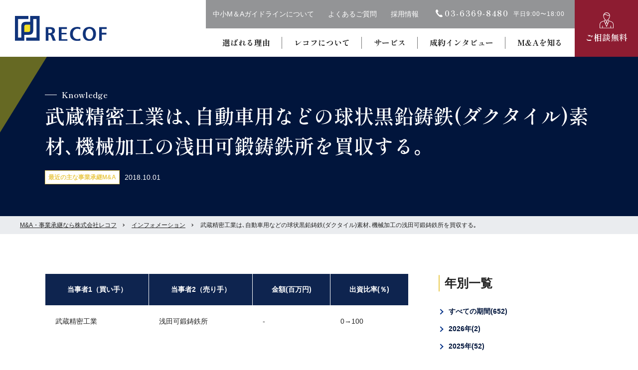

--- FILE ---
content_type: text/html; charset=UTF-8
request_url: https://www.recof.co.jp/information/detail/246.html
body_size: 8267
content:
<!DOCTYPE html>
<html lang="ja">
<head>
  <meta charset="UTF-8">
  <title>武蔵精密工業は､自動車用などの球状黒鉛鋳鉄(ダクタイル)素材､機械加工の浅田可鍛鋳鉄所を買収する｡｜M&A・事業承継なら株式会社レコフ</title>
  <meta name="description" content="株式会社レコフのインフォメーションや月刊事業承継M&Aレポート・最近の主な事業承継M&Aを掲載しています。">
  <meta name="viewport" content="width=device-width, initial-scale=1.0">
  <meta name="SKYPE_TOOLBAR" content="SKYPE_TOOLBAR_PARSER_COMPATIBLE">
  <meta http-equiv="X-UA-Compatible" content="IE=edge">
  <meta name="format-detection" content="telephone=no">
  <link rel="shortcut icon" type="image/x-icon" href="../../assets/img/ico/favicon.svg">
  <link rel="apple-touch-icon" href="../../assets/img/ico/apple-touch-icon.svg">
  <!-- css  -->
    <link rel="stylesheet" href="../../assets/vendor/slick/slick.css">
    <link rel="stylesheet" href="../../assets/css/style.css">
    <!-- fonts -->
    
<!-- Google Tag Manager -->
<script>(function(w,d,s,l,i){w[l]=w[l]||[];w[l].push({'gtm.start':
new Date().getTime(),event:'gtm.js'});var f=d.getElementsByTagName(s)[0],
j=d.createElement(s),dl=l!='dataLayer'?'&l='+l:'';j.async=true;j.src=
'https://www.googletagmanager.com/gtm.js?id='+i+dl;f.parentNode.insertBefore(j,f);
})(window,document,'script','dataLayer','GTM-53RM22B');</script>
<!-- End Google Tag Manager -->
  
  
  <link rel="preconnect" href="https://fonts.googleapis.com">
  <link rel="preconnect" href="https://fonts.gstatic.com" crossorigin>
  <link href="https://fonts.googleapis.com/css2?family=Noto+Sans+JP&family=Shippori+Mincho:wght@600;700&display=swap" rel="stylesheet" media="print" onload="this.media='all'">
  
  <link rel="canonical" href="https://www.recof.co.jp/information/detail/246.html">
  
  <meta property="og:locale" content="ja_JP">
  <meta property="og:type" content="website">
  <meta property="og:title" content="株式会社レコフ" />
  <meta property="og:description" content="戦略的なM&A提案から案件の完了まで、きめ細やかなサービスを提供します。また、独自ネットワークと情報ストックから、顧客にとって最適なM&A案件を提案・創出しM&A戦略を実現化します。" />
  <meta property="og:image" content="./assets/img/common/ogp.jpg" />
  <meta property="og:url" content="/">
  <meta property="og:site_name" content="株式会社レコフ">
  <meta name="twitter:card" content="summary_large_image" /> 

</head>
<body>
  <div id="p_information" class="l_container">

    <!-- Google Tag Manager (noscript) -->
<noscript><iframe src="https://www.googletagmanager.com/ns.html?id=GTM-53RM22B"
height="0" width="0" style="display:none;visibility:hidden"></iframe></noscript>
<!-- End Google Tag Manager (noscript) -->

<header class="l_header l_header_child">

  <a href="/" class="h_logo_1">
      <img class="img" src="/assets/img/common/logo.svg" alt="M&A・事業承継なら株式会社レコフ">
  </a>
  <a href="/" class="h_logo_2">
      <img class="img" src="/assets/img/common/logo.svg" alt="M&A・事業承継なら株式会社レコフ">
  </a>


  <div class="h_drawer">
    <div class="h_info">
      <ul class="h_info_list">
        <li><a href="/guideline/" class="h_info_txt">中小M＆Aガイドラインについて</a></li>
        <li><a href="/faq/" class="h_info_txt">よくあるご質問</a></li>
        <li><a href="https://www.recof.co.jp/recruit_sp/" class="h_info_txt" target="_blank" rel="noopener">採用情報</a></li>
      </ul>
      <div class="h_tel_num">
        <div class="num">
          <div class="ico"><img class="img" src="/assets/img/common/ico_tel.svg" alt="電話アイコン"></div>
          <a href="tel:0363698480" class="tel_link">03-6369‐8480</a>
        </div>
        <p class="u_txt_4">平日9:00〜18:00</p>
      </div>
    </div><!-- h_info -->

    <div class="h_drawer-wrap">
      <ul class="h_gnav_list">
        <li class="gnav-toggle u_h_change_sp">
          <a href="/" class="h_gnav_list__txt">総合TOP</a>
        </li>
        <li class="gnav-toggle">
          <a href="/reason/" class="h_gnav_list__txt">選ばれる理由</a>
        </li>
        <li class="gnav-toggle gnav-sp">
          <a href="/about/" class="h_gnav_list__txt">レコフについて</a>
          <div class="subMenu">
            <div class="subMenu-inner">
              <ul class="subMenu-list">
                <li class="subMenu-list_item"><a href="/about/" class="c_f_lsit_item_2 size_M">レコフについて</a></li>
                <li class="subMenu-list_item"><a href="/about/company/" class="c_f_lsit_item_2 size_M">企業情報</a></li>
                <li class="subMenu-list_item"><a href="/about/history/" class="c_f_lsit_item_2 size_M">レコフの歴史</a></li>
                <li class="subMenu-list_item"><a href="/about/teams/" class="c_f_lsit_item_2 size_M">チーム・グループ紹介</a></li>
              </ul>
            </div>
          </div>
        </li>
        <li class="gnav-toggle gnav-sp">
          <a href="/service/" class="h_gnav_list__txt">サービス</a>
          <div class="subMenu">
            <div class="subMenu-inner">
              <ul class="subMenu-list">
                <li class="subMenu-list_item"><a href="/service/" class="c_f_lsit_item_2 size_M">サービス</a></li>
                <li class="subMenu-list_item"><a href="/service/succession/" class="c_f_lsit_item_2 size_M">事業承継</a></li>
                <li class="subMenu-list_item"><a href="/service/strategy/" class="c_f_lsit_item_2 size_M">成長戦略</a></li>
                <li class="subMenu-list_item"><a href="/crossborder/jp/" class="c_f_lsit_item_2 size_M">クロスボーダー</a></li>
                <li class="subMenu-list_item"><a href="/service/reorganization/" class="c_f_lsit_item_2 size_M">グループ再編</a></li>
                <li class="subMenu-list_item"><a href="/service/industry_consolidation/" class="c_f_lsit_item_2 size_M">業界再編</a></li>
                <li class="subMenu-list_item"><a href="/flow/" class="c_f_lsit_item_2 size_M">M&Aの流れ</a></li>
              </ul>
            </div>
          </div>
        </li>
        <li class="gnav-toggle"><a href="/case/" class="h_gnav_list__txt">成約インタビュー</a></li>
        <li class="gnav-toggle u_h_change_sp"><a href="/achievement/" class="h_gnav_list__txt">成約実績</a></li>
        


        <li class="gnav-toggle gnav-sp">
          <a href="/column/" class="h_gnav_list__txt bdr_none">M&Aを知る</a>
          <div class="subMenu">
            <div class="subMenu-inner">
              <ul class="subMenu-list">
                <li class="subMenu-list_item"><a href="/column/" class="c_f_lsit_item_2 size_M">M&Aを知る</a></li>
                <li class="subMenu-list_item"><a href="/column/knowledge/" class="c_f_lsit_item_2 size_M">M&Aの基礎知識</a></li>
                <li class="subMenu-list_item"><a href="/column/useful/" class="c_f_lsit_item_2 size_M">お役だちコラム</a></li>
                <li class="subMenu-list_item"><a href="/area/" class="c_f_lsit_item_2 size_M">地域別M&A</a></li>
              </ul>
            </div>
          </div>
        </li>

        <li class="gnav-toggle u_h_change_sp">
          <a href="/information/" class="h_gnav_list__txt">インフォメーション</a>
        </li>
        <li class="gnav-toggle gnav-sp u_h_change_sp">
          <a href="/" class="h_gnav_list__txt">中小M&Aガイドラインへの取り組み</a>
          <div class="subMenu">
            <div class="subMenu-inner">
              <ul class="subMenu-list">
                <li class="subMenu-list_item"><a href="/guideline/" class="c_f_lsit_item_2 size_M">中小M&Aガイドラインへの取り組み</a></li>
                <li class="subMenu-list_item"><a href="/guideline/support/" class="c_f_lsit_item_2 size_M">M&A事業者の行動指針と<br class="u_pc">レコフの取り組み</a></li>
                <li class="subMenu-list_item"><a href="/guideline/service/" class="c_f_lsit_item_2 size_M">M&A仲介契約と<br class="u_pc">FA契約について&A</a></li>
              </ul>
            </div>
          </div>
        </li>
        <li class="gnav-toggle u_h_change_sp"><a href="/seminar/" class="h_gnav_list__txt">セミナー情報</a></li>
        <li class="gnav-toggle u_h_change_sp"><a href="/fee/" class="h_gnav_list__txt">料金体系</a></li>
        <li class="gnav-toggle u_h_change_sp"><a href="/faq/" class="h_gnav_list__txt">よくあるご質問</a></li>
        <li class="gnav-toggle u_h_change_sp"><a href="/recruit_sp/" class="h_gnav_list__txt">採用情報</a></li>


        <li class="gnav-toggle u_h_change_sp">
          <a href="tel:0363698480" class="c_btn_4">
            <div class="c_btn_4_top">
              <div class="ico ico_phon"><img class="img" src="/assets/img/common/ico_tel.svg" alt="電話アイコン"></div>
              <p class="c_btn_4_txt">
                電話をかける
              </p>
            </div><!-- c_btn_4_top -->
            <div class="c_btn_4_bottom">平日9:00〜18:00</div><!-- c_btn_4_bottom -->
          </a>
        </li>
        <li class="gnav-toggle u_h_change_sp">
          <a href="/contact/" class="c_btn_4 color_sub_1">
            <div class="c_btn_4_top">
              <div class="ico icoL"><img class="img" src="/assets/img/common/ico_man.svg" alt="ご相談無料アイコン"></div>
              <span class="c_btn_4_txt">
                ご相談無料
              </span>
            </div><!-- c_btn_4_top -->
          </a>
        </li>
      </ul>
    </div><!-- h_drawer-wrap -->
  </div><!-- h_drawer -->


  <a href="/contact/" class="h_contact">
    <div class="ico"><img src="/assets/img/common/ico_man.svg" alt="ご相談無料アイコン"></div>
    <div class="h_contact_txt">ご相談無料</div>
  </a><!-- h_contact -->
  
  <div class="h_btn-menu">
    <div class="h_btn-bg">
      <span class="icon-bar"></span>
      <span class="icon-bar"></span>
      <span class="icon-bar"></span>
    </div>
  </div>

<div id="overlay"></div>
</header>    <!-- l_header -->


    <div class="l_main_visual_child mv_first_cont">
      <div class="l_main_visual_child_picWrap size_S">

        <div class="l_mv_child_triangle_3"></div>

        <div class="ttl">
          <div class="c_ttl_1_child">
            <span class="en white">Knowledge</span>
            <h1>武蔵精密工業は､自動車用などの球状黒鉛鋳鉄(ダクタイル)素材､機械加工の浅田可鍛鋳鉄所を買収する｡</h1>
          </div><!-- c_ttl_1_child -->
          <div class="l_main_visual_child_date">
            <div class="catWrap"><p class="c_cat_3 size_SS color_6"><span class="c_cat_3_txt">最近の主な事業承継M&A</span></p></div><!-- catWrap -->
            <div class="item"><span class="date">2018.10.01</span></div>
          </div><!-- l_main_visual_child_date -->
        </div><!-- ttl -->
      </div><!-- l_main_visual_child_picWrap -->
    </div><!-- l_main_visual_child -->

    

    <div class="l_breadcrumbs">
      <ul class="l_breadcrumbs_list">
        <li class="l_breadcrumbs_item"><a href="../../" class="link">M&A・事業承継なら株式会社レコフ</a></li>
        <li class="l_breadcrumbs_item"><a href="../../information/" class="link">インフォメーション</a></li>
        <li class="l_breadcrumbs_item">武蔵精密工業は､自動車用などの球状黒鉛鋳鉄(ダクタイル)素材､機械加工の浅田可鍛鋳鉄所を買収する｡</li>
      </ul>
    </div>

    <div class="u_content_size">
      <div class="l_secTB">

        <div class="l_2col">
          <div class="l_2col_main">
		  
		          <div class="l_secBottom_S">
            <table class="c_table_1_D">
              <thead>
                <tr class="tr">
                  <th class="th">当事者1（買い手）</th>
                  <th class="th">当事者2（売り手）</th>
                  <th class="th">金額(百万円)</th>
                  <th class="th">出資比率(％)</th>
                </tr>
              </thead>
              <tbody>
                <tr class="tr">
                  <td class="td">武蔵精密工業</td>
                  <td class="td">浅田可鍛鋳鉄所</td>
                  <td class="td">-</td>
                  <td class="td">0→100</td>
                </tr>
              </tbody>
            </table>
          </div><!-- c_pic_scroll_sp -->
				  

            <p class="c_txt_3">
              武蔵精密工業は､自動車用などの球状黒鉛鋳鉄(ダクタイル)素材､機械加工の浅田可鍛鋳鉄所(京都府)を10月19日付で買収する｡個人から全株式を取得する｡同社は1916年創業｡独自の鋳造技術や品質管理のノウハウなどにより鋳造商品群で高い競争力を有する｡大手自動車メーカー､システムメーカー､自動車部品メーカーに対して強固な取引関係を築いている｡武蔵精密工業は開発･生産･販売でのシナジー効果を見込む｡主力商品であるデファレンシャルアッセンブリィの生産体制の強化､パワートレイン事業での商品開発力の向上､グローバルでの供給体制の拡充を図る｡            </p>


            <div class="c_btn_wrap margin_L">
              <a href="/information/" class="c_btn_back"><span class="c_btn_back_txt">インフォメーション一覧へ戻る</span></a>
            </div><!-- c_btn_wrap -->
            

          </div><!-- l_2col_main -->

		<div class="l_2col_side l_secTop_SS_sp">
		  <div class="l_secBottom_S">
				<h2 class="c_ttl_11">年別一覧</h2>
				<ul class="c_list_archive">
				
				
								
				
				
				<li class="c_list_archive_item"><a href="../?c=" class="c_btn_9">すべての期間<span class="num">652</span></a><!-- c_btn_6 --></li>
				
				<li class="c_list_archive_item"><a href="../?c=&y=2026" class="c_btn_9">2026年<span class="num">2</span></a><!-- c_btn_6 --></li><li class="c_list_archive_item"><a href="../?c=&y=2025" class="c_btn_9">2025年<span class="num">52</span></a><!-- c_btn_6 --></li><li class="c_list_archive_item"><a href="../?c=&y=2024" class="c_btn_9">2024年<span class="num">52</span></a><!-- c_btn_6 --></li><li class="c_list_archive_item"><a href="../?c=&y=2023" class="c_btn_9">2023年<span class="num">55</span></a><!-- c_btn_6 --></li><li class="c_list_archive_item"><a href="../?c=&y=2022" class="c_btn_9">2022年<span class="num">55</span></a><!-- c_btn_6 --></li><li class="c_list_archive_item"><a href="../?c=&y=2021" class="c_btn_9">2021年<span class="num">58</span></a><!-- c_btn_6 --></li><li class="c_list_archive_item"><a href="../?c=&y=2020" class="c_btn_9">2020年<span class="num">58</span></a><!-- c_btn_6 --></li><li class="c_list_archive_item"><a href="../?c=&y=2019" class="c_btn_9">2019年<span class="num">60</span></a><!-- c_btn_6 --></li><li class="c_list_archive_item"><a href="../?c=&y=2018" class="c_btn_9">2018年<span class="num">53</span></a><!-- c_btn_6 --></li><li class="c_list_archive_item"><a href="../?c=&y=2017" class="c_btn_9">2017年<span class="num">36</span></a><!-- c_btn_6 --></li><li class="c_list_archive_item"><a href="../?c=&y=2016" class="c_btn_9">2016年<span class="num">15</span></a><!-- c_btn_6 --></li><li class="c_list_archive_item"><a href="../?c=&y=2015" class="c_btn_9">2015年<span class="num">14</span></a><!-- c_btn_6 --></li><li class="c_list_archive_item"><a href="../?c=&y=2014" class="c_btn_9">2014年<span class="num">15</span></a><!-- c_btn_6 --></li><li class="c_list_archive_item"><a href="../?c=&y=2013" class="c_btn_9">2013年<span class="num">15</span></a><!-- c_btn_6 --></li>				
				</ul>
		  
		  </div><!-- l_secBottom_S -->

		</div><!-- l_2col_side -->
          
        </div><!-- l_2col -->

      </div><!-- l_secTB -->
    </div><!-- u_content_size_L -->





    <div class="c_bg_1">

  <div class="u_content_size">
    <h2 class="c_ttl_4">選ばれる理由</h2>
  </div><!-- u_content_size -->



    <div class="c_kv__sliderw is-respSliderParent">
      <div class="c_kv__sliderw-inner">
        <ul class="c_slick__slider c_kv_slider is-respSlider">
          <li class="c_slick__slider_item">
            <div class="c_kv_slider__item">

              <div class="c_card_1 reason reason">
                <div class="pic">
                  <picture><source media="(min-width:768px)" srcset="../../assets/img/p_top/p_top_strengths_1.png">
                    <img src="../../assets/img/p_top/sp/p_top_strengths_1.png" alt="創業1987年の老舗イメージ画像">
                  </picture>
                </div><!-- pic -->
                <div class="cont">
                  <div class="ttl">
                    <div class="num">
                      <picture><source media="(min-width:768px)" srcset="../../assets/img/p_top/p_top_strengths_num_1.png">
                        <img src="../../assets/img/p_top/sp/p_top_strengths_num_1@2x.png" alt="1">
                      </picture>
                    </div>
                    <h3 class="ttl_2">創業1987年の老舗</h3>
                  </div>
                  <p class="txt mb0">
                    レコフは日本にM&amp;Aという言葉が広まる前から創業している歴史あるM&amp;A助言会社で、豊富な実績がございます。
                  </p>
                </div><!-- cont -->
              </div><!-- c_card_1 reason -->

            </div><!-- c_kv_slider__item -->
          </li>
          <li class="c_slick__slider_item">
            <div class="c_kv_slider__item">

              <div class="c_card_1 reason">
                <div class="pic">
                  <picture><source media="(min-width:768px)" srcset="../../assets/img/p_top/p_top_strengths_2.png">
                    <img src="../../assets/img/p_top/sp/p_top_strengths_2.png" alt="業界トップクラスの成約件数実績イメージ画像">
                  </picture>
                </div><!-- pic -->
                <div class="cont">
                  <div class="ttl">
                    <div class="num">
                      <picture><source media="(min-width:768px)" srcset="../../assets/img/p_top/p_top_strengths_num_2.png">
                        <img src="../../assets/img/p_top/sp/p_top_strengths_num_2@2x.png" alt="2">
                      </picture>
                    </div>
                    <h3 class="ttl_2">業界トップクラスの<br>成約件数実績</h3>
                  </div>
                  <p class="txt mb0">
                    創業以来、1,000件以上の案件の成約をサポートして参りました。M&Aブティックの草分けとして様々な案件に携わってきた経験を蓄積し、新たなご提案に活用しております。
                  </p>
                </div><!-- cont -->
              </div><!-- c_card_1 reason -->

            </div><!-- c_kv_slider__item -->
          </li>
          <li class="c_slick__slider_item">
            <div class="c_kv_slider__item">


              <div class="c_card_1 reason">
                <div class="pic">
                  <picture><source media="(min-width:768px)" srcset="../../assets/img/p_top/p_top_strengths_3.png">
                    <img src="../../assets/img/p_top/sp/p_top_strengths_3.png" alt="約2万社の顧客基盤数イメージ画像">
                  </picture>
                </div><!-- pic -->
                <div class="cont">
                  <div class="ttl">
                    <div class="num">
                      <picture><source media="(min-width:768px)" srcset="../../assets/img/p_top/p_top_strengths_num_3.png">
                        <img src="../../assets/img/p_top/sp/p_top_strengths_num_3@2x.png" alt="3">
                      </picture>
                    </div>
                    <h3 class="ttl_2">業界に精通した<br>アドバイザーがサポート</h3>
                  </div>
                  <p class="txt mb0">
                    プロフェッショナルが業界を長期間担当し精通することにより、業界の再編動向、業界を構成する各企業の歴史や戦略、トップマネジメントの人柄に至るまで、対象業界に関する生きた情報を把握しております。
                  </p>
                </div><!-- cont -->
              </div><!-- c_card_1 reason -->

            </div><!-- c_kv_slider__item -->
          </li>
        </ul>
      </div>
      <div class="c_kv__slider-control is-respSliderControl l_cs_sp">
        <div class="is-respSliderControl__left-arr"></div>
        <div class="is-respSliderControl__current u_bold"></div>
        <div class="is-respSliderControl__dot"></div>
        <div class="is-respSliderControl__total u_bold"></div>
        <div class="is-respSliderControl__right-arr"></div>
      </div>

    </div><!-- c_kv__sliderw -->

    <div class="u_content_size">
      <div class="c_btn_wrap size_L">

        <a href="../../reason/" class="c_btn_1">
          <span class="c_btn_1_txt">
            選ばれる理由を見る
          </span>
        </a>

      </div><!-- c_btn_wrap -->
    </div><!-- u_content_size -->

<!-- l_cont_reasons.php --></div><!-- c_bg_1 --> 
      <div class="l_cvArea u_ta_c">

    <div class="c_ico_1">ご相談無料</div>
    <p class="u_txt_3 l_secLeft_10_u_sp">M&Aのことなら、 <br class="u_sp">お気軽にご相談ください。</p>

    <div class="c_btn_wrap">
      <a href="/contact_acquisition/" class="c_btn_1 white">
        <span class="c_btn_1_txt">
          買収・譲受
        </span>
      </a>
      <a href="/contact/" class="c_btn_1 color_sub_2">
        <span class="c_btn_1_txt">
          売却・譲渡
        </span>
      </a>
      <div class="u_sp">
        <a href="tel:0363698480" class="c_btn_4 color_tp">
          <div class="c_btn_4_top">
            <div class="ico"><img class="img" src="/assets/img/common/ico_tel.svg" alt="電話アイコン"></div>
            <span class="c_btn_4_txt">
              電話をかける
            </span>
          </div><!-- c_btn_4_top -->
          <p class="c_btn_4_bottom">営業時間 / 平日9:00〜18:00</p><!-- c_btn_4_bottom -->
        </a>
      </div>
    </div><!-- c_btn_wrap -->

    <div class="u_pc">
      <div class="c_tel_box">
        <p class="c_ico_2">お電話で<br>お問い合わせ</p>

        <div class="c_tel_num">
          <div class="num">
            <div class="ico"><img src="/assets/img/common/ico_tel.svg" alt="電話アイコン"></div>
            03-6369‐8480
          </div>
          <p class="u_txt_4">営業時間 / 平日9:00〜18:00</p>
        </div>

      </div><!-- c_tel_box -->
    </div><!-- u_pc -->

  </div>  <!-- l_cvArea -->
<!-- l_cvArea -->
      <div class="l_bnrArea">
    <ul class="c_list_bnrArea">
      <li class="c_list_bnrArea_items">
        <a href="https://www.marrpro.jp/" class="c_item_bnr" target="_blank" rel="noopener">
          <picture>
            <source media="(min-width:768px)" srcset="/assets/img/common/foot_bnr06.png">
              <img src="/assets/img/common/sp/foot_bnr06.png" alt="MARR Pro（マールプロ）">
          </picture>
        </a>
      </li>
      <li class="c_list_bnrArea_items">
        <a href="https://www.marr.jp/" class="c_item_bnr" target="_blank" rel="noopener">
          <picture>
            <source media="(min-width:768px)" srcset="/assets/img/common/foot_bnr02.png">
              <img src="/assets/img/common/sp/foot_bnr02.png" alt="M＆A情報・データサイト マールオンライン">
          </picture>
        </a>
      </li>
      <li class="c_list_bnrArea_items">
        <a href="https://www.maforum.jp/" class="c_item_bnr" target="_blank" rel="noopener">
          <picture>
            <source media="(min-width:768px)" srcset="/assets/img/common/foot_bnr04.png">
              <img src="/assets/img/common/sp/foot_bnr04.png" alt="M&Aフォーラム">
          </picture>
        </a>
      </li>
      <li class="c_list_bnrArea_items">
        <a href="https://www.marr.jp/marrcareer/index.html" class="c_item_bnr" target="_blank" rel="noopener">
          <picture>
            <source media="(min-width:768px)" srcset="/assets/img/common/foot_bnr09.png">
              <img src="/assets/img/common/sp/foot_bnr09.png" alt="MARR Career">
          </picture>
        </a>
      </li>
    </ul>
  </div>
  <!-- l_bnrArea --><!-- l_bnrArea -->
    <footer class="l_footer">
  <div class="c_f_content_size">

    <div class="c_f_link_area">
      <ul class="c_f_lsit">
        <li><a href="/" class="c_f_lsit_item">総合TOP</a></li>
        <li><a href="/reason/" class="c_f_lsit_item">選ばれる理由</a></li>
        <li>
          <a href="/about/" class="is-menuToggle c_f_lsit_item">レコフについて</a>
          <ul class="c_f_lsit_sub">
            <li class="u_sp"><a href="/about/" class="c_f_lsit_item_2">レコフについて</a></li>
            <li><a href="/about/company/" class="c_f_lsit_item_2">企業情報</a></li>
            <li><a href="/about/history/" class="c_f_lsit_item_2">レコフの歴史</a></li>
            <li><a href="/about/teams/" class="c_f_lsit_item_2">チーム・グループ紹介</a></li>
          </ul><!-- c_f_lsit_sub -->
        </li>
        <li><a href="/case/" class="c_f_lsit_item">成約インタビュー</a></li>
        <li><a href="/achievement/" class="c_f_lsit_item">成約実績</a></li>
      </ul><!-- c_f_lsit -->

      <ul class="c_f_lsit">
        <li>
          <a href="/service/" class="is-menuToggle c_f_lsit_item">サービス一覧</a>
          <ul class="c_f_lsit_sub">
            <li class="u_sp"><a href="/service/" class="c_f_lsit_item_2">サービス一覧</a></li>
            <li><a href="/service/succession/" class="c_f_lsit_item_2">事業承継</a></li>
            <li><a href="/service/strategy/" class="c_f_lsit_item_2">成長戦略</a></li>
            <li><a href="/service/reorganization/" class="c_f_lsit_item_2">グループ再編</a></li>
            <li><a href="/crossborder/jp/" class="c_f_lsit_item_2 outside">クロスボーダー</a></li>
            <li><a href="/service/industry_consolidation/" class="c_f_lsit_item_2">業界再編</a></li>
            <li><a href="/flow/" class="c_f_lsit_item_2">M&Aの流れ</a></li>
            <li><a href="/flow/transfer/" class="c_btn_14">売却・譲渡の流れ</a></li>
            <li><a href="/flow/transferee/" class="c_btn_14">買収・譲受の流れ</a></li>
          </ul><!-- c_f_lsit_sub -->
        </li>
      </ul><!-- c_f_lsit -->


      <ul class="c_f_lsit">
        <li>
          <a href="/column/" class="is-menuToggle c_f_lsit_item">M&Aを知る</a>
          <ul class="c_f_lsit_sub">
            <li class="u_sp"><a href="/column/" class="c_f_lsit_item_2">M&Aを知る</a></li>
            <li><a href="/column/knowledge/" class="c_f_lsit_item_2">M&Aの基礎知識</a></li>
            <li><a href="/column/useful/" class="c_f_lsit_item_2">お役だちコラム</a></li>
            <li><a href="/area/" class="c_f_lsit_item_2">地域別M&A</a></li>
          </ul><!-- c_f_lsit_sub -->
        </li>
        <li><a href="/information/" class="c_f_lsit_item">インフォメーション</a></li>
      </ul><!-- c_f_lsit -->


      <ul class="c_f_lsit wide">
        <li>
          <a href="/guideline/" class="is-menuToggle c_f_lsit_item">中小M&Aガイドラインへの<br class="u_h_change_sp">取り組み</a>
          <ul class="c_f_lsit_sub">
            <li class="u_sp"><a href="/guideline/" class="c_f_lsit_item_2">中小M&Aガイドラインへの取り組み</a></li>
            <li><a href="/guideline/support/" class="c_f_lsit_item_2">M&A事業者の行動指針と<br class="u_h_change_sp">レコフの取り組み</a></li>
            <li><a href="/guideline/service/" class="c_f_lsit_item_2">M&A仲介契約と<br class="u_h_change_sp">FA契約について</a></li>
          </ul><!-- c_f_lsit_sub -->
        </li>
        <li><a href="/seminar/" class="c_f_lsit_item">セミナー情報</a></li>
        <li><a href="/fee/" class="c_f_lsit_item">料金体系</a></li>
        <li><a href="/faq/" class="c_f_lsit_item">よくあるご質問</a></li>
      </ul><!-- c_f_lsit -->
    </div><!-- c_f_link_area -->
    

    <div class="c_f_left">
      <ul class="c_f_subNav">
        <li class="c_f_subNav_item"><a href="/sitemap/" class="c_btn_2">サイトマップ</a></li>
        <li class="c_f_subNav_item"><a href="/policy/" class="c_btn_2">サイトポリシー</a></li>
        <li class="c_f_subNav_item"><a href="/privacy/" class="c_btn_2">プライバシーポリシー</a></li>
      </ul>
      <div class="c_f_logo_area">
        <a href="/" class="c_f_main_logo">
          <img src="/assets/img/common/logo.svg" alt="M&A・事業承継なら株式会社レコフ">
        </a>
        <a href="/contact/" class="c_btn_1 color_sub_1 c_btn_s">
          <span class="c_btn_1_txt">
            ご相談無料
          </span>
        </a><!-- c_btn_1 -->
      </div><!-- c_f_logo_area -->
    </div><!-- c_f_left -->
    <p class="c_footer_copylight">Copyright © 2026 RECOF Corporation All rights reserved.</p>

  </div><!-- u_content_size -->
</footer>
<!-- l_footer -->
    <footer class="l_footer_cv">
  <p class="txt">M&Aのことならレコフへ</p>

    <a href="/contact/" class="c_btn_1 color_sub_1 c_btn_m">
      <span class="c_btn_1_txt">
        お気軽にご相談ください
      </span>
    </a>

</footer>
<!-- l_footer -->


  </div><!-- l_container -->

  <!-- js -->
    <script src="../../assets/vendor/jquery/jquery-3.5.1.min.js"></script>
    <script src="../../assets/vendor/slick/slick.min.js"></script>
    <script src="../../assets/js/common.js"></script>
  
  <script type="application/ld+json">
    {
      "@context": "https://schema.org",
      "@type": "BreadcrumbList",
      "itemListElement": [{
        "@type": "ListItem",
        "position": 1,
        "name": "株式会社レコフ",
        "item": "https://www.recof.co.jp"
      },{
        "@type": "ListItem",
        "position": 2,
        "name": "インフォメーション",
        "item": "https://www.recof.co.jp/information/"
      },{
        "@type": "ListItem",
        "position": 3,
        "name": "武蔵精密工業は､自動車用などの球状黒鉛鋳鉄(ダクタイル)素材､機械加工の浅田可鍛鋳鉄所を買収する｡",
        "item": "https://www.recof.co.jp/information/detail/246.html"
      }]
    }
  </script>
</body>
</html>

--- FILE ---
content_type: image/svg+xml
request_url: https://www.recof.co.jp/assets/img/common/ico_man.svg
body_size: 1400
content:
<?xml version="1.0" encoding="utf-8"?>
<!-- Generator: Adobe Illustrator 26.3.1, SVG Export Plug-In . SVG Version: 6.00 Build 0)  -->
<svg version="1.1" id="レイヤー_1" xmlns="http://www.w3.org/2000/svg" xmlns:xlink="http://www.w3.org/1999/xlink" x="0px"
	 y="0px" viewBox="0 0 27.6 31.74" style="enable-background:new 0 0 27.6 31.74;" xml:space="preserve">
<style type="text/css">
	.st0{fill:#FFFFFF;}
</style>
<path id="icon" class="st0" d="M23.2,18.04l-4.96-1.79c-0.6-0.23-1.08-0.69-1.33-1.28c2.14-2.26,3.4-5.22,3.53-8.33
	C20.44,2.97,17.47,0,13.8,0S7.15,2.97,7.15,6.64c0.17,3.1,1.42,6.05,3.53,8.33c-0.26,0.58-0.74,1.04-1.33,1.28L4.4,18.04
	c-2.62,0.97-4.36,3.45-4.4,6.24v7.46h27.6v-7.46C27.57,21.49,25.82,19.01,23.2,18.04z M13.8,1.07c2.29,0,4.35,1.4,5.21,3.53
	l-2.1,1.33l-5.67-2.86L8.64,4.55C9.48,2.44,11.53,1.06,13.8,1.07z M8.18,6.7C8.17,6.44,8.19,6.18,8.23,5.93l3.02-1.74l5.67,2.86
	l2.35-1.48c0.06,0.37,0.09,0.75,0.1,1.12c0,3.27-2.61,8.69-5.62,8.69C10.78,15.38,8.18,9.97,8.18,6.7z M11.55,15.69
	c0.66,0.46,1.45,0.7,2.25,0.71c0.81,0,1.59-0.25,2.25-0.72c0.42,0.69,1.04,1.23,1.79,1.53l-2.04,4.85l-1.23-3.57h0.77v-1.02h-3.07
	v1.02h0.77l-1.23,3.58l-2.04-4.85C10.5,16.92,11.13,16.38,11.55,15.69L11.55,15.69z M15.23,23.46l-1.43,3.37l-1.43-3.37l1.43-4.14
	L15.23,23.46z M26.57,30.72h-4.09v-4.09h-1.02v4.09H6.13v-4.09H5.11v4.09H1.02v-6.44c0.01-2.38,1.5-4.5,3.73-5.32l4.04-1.43
	l5.01,11.91l5.01-11.91l4.04,1.43c2.24,0.8,3.74,2.93,3.73,5.32L26.57,30.72z"/>
</svg>


--- FILE ---
content_type: image/svg+xml
request_url: https://www.recof.co.jp/assets/img/common/ico_tab_dark.svg
body_size: 433
content:
<?xml version="1.0" encoding="utf-8"?>
<!-- Generator: Adobe Illustrator 26.3.1, SVG Export Plug-In . SVG Version: 6.00 Build 0)  -->
<svg version="1.1" id="レイヤー_1" xmlns="http://www.w3.org/2000/svg" xmlns:xlink="http://www.w3.org/1999/xlink" x="0px"
	 y="0px" viewBox="0 0 12 10" style="enable-background:new 0 0 12 10;" xml:space="preserve">
<style type="text/css">
	.st0{fill:#222222;}
</style>
<path id="合体_795" class="st0" d="M0,10V3h2v1H1v5h7V8h1v2H0z M3,7V0h9v7H3z M4,6h7V1H4V6z"/>
</svg>


--- FILE ---
content_type: image/svg+xml
request_url: https://www.recof.co.jp/assets/img/common/ico_tel.svg
body_size: 1093
content:
<?xml version="1.0" encoding="utf-8"?>
<!-- Generator: Adobe Illustrator 26.3.1, SVG Export Plug-In . SVG Version: 6.00 Build 0)  -->
<svg version="1.1" id="レイヤー_1" xmlns="http://www.w3.org/2000/svg" xmlns:xlink="http://www.w3.org/1999/xlink" x="0px"
	 y="0px" viewBox="0 0 23.92 28.04" style="enable-background:new 0 0 23.92 28.04;" xml:space="preserve">
<style type="text/css">
	.st0{fill:#FFFFFF;}
</style>
<path id="パス_753588" class="st0" d="M0.05,4.77c0.09-1.07,0.63-2.05,1.5-2.69C2.25,1.54,2.93,0.96,3.61,0.4
	c0.63-0.57,1.6-0.53,2.17,0.1C5.84,0.57,5.9,0.65,5.95,0.73C7,2.24,8.05,3.75,9.09,5.27c0.53,0.65,0.44,1.62-0.21,2.15
	C8.4,7.89,7.92,8.36,7.45,8.83c-0.83,0.74-1.03,1.96-0.5,2.93c1.42,3.05,3.51,5.74,6.13,7.86c0.8,0.71,1.97,0.81,2.87,0.24
	c0.59-0.35,1.18-0.72,1.76-1.08c0.68-0.51,1.65-0.36,2.16,0.32c1.21,1.38,2.41,2.76,3.61,4.14c0.59,0.6,0.59,1.57-0.01,2.16
	c0,0,0,0,0,0l0,0c-0.07,0.07-0.14,0.13-0.22,0.18c-0.72,0.54-1.45,1.06-2.15,1.62c-0.99,0.78-2.31,1.04-3.52,0.68
	c-1.62-0.43-3.14-1.18-4.47-2.21c-2.94-2.18-5.52-4.81-7.65-7.78c-1.67-2.19-3.07-4.58-4.16-7.11c-0.68-1.5-1.11-3.1-1.27-4.74
	C-0.01,5.62-0.01,5.19,0.05,4.77"/>
</svg>


--- FILE ---
content_type: application/javascript
request_url: https://www.recof.co.jp/assets/js/common.js
body_size: 2352
content:
// // スマホ　hvoer

$(function () {
    var ua = navigator.userAgent;
    if (ua.indexOf('iPhone') > 0 || ua.indexOf('Android') > 0 && ua.indexOf('Mobile') > 0) {
        $('body').removeClass('hover');
    } else if (ua.indexOf('iPad') > 0 || ua.indexOf('Android') > 0) {
        $('body').removeClass('hover');
    } else {
        $('body').addClass('hover');
    }
})


// // フォント読み込み
// window.WebFontConfig = {
//   google: { families: ['Noto+Sans+JP:400'] },
//   active: function() {
//     sessionStorage.fonts = true;
//   }
// };
// (function() {
//   var wf = document.createElement('script');
//   wf.src = 'https://ajax.googleapis.com/ajax/libs/webfont/1.6.26/webfont.js';
//   wf.type = 'text/javascript';
//   wf.async = 'true';
//   var s = document.getElementsByTagName('script')[0];
//   s.parentNode.insertBefore(wf, s);
// })();

// スムーススクロール
document.addEventListener('DOMContentLoaded', function () {
  var mql = window.matchMedia('screen and (min-width: 1025px)');
  function checkBreakPoint(mql) {
    var header_h;
    if (mql.matches) {
      // pc
      header_h = 104;
    } else {
      // sp
      header_h = 70;
    }
    $('.js_anchor').on('click',function() {
      var href = $(this).attr('href');
      var target = $(href == '#' || href == '' ? 'html' : href);
      var position = target.offset().top - header_h;
      $('html, body').animate({
        scrollTop: position
      }, 500, 'linear');
      return false;
    });
  }
  mql.addListener(checkBreakPoint);
  checkBreakPoint(mql);
});

// スクロールすると出てくる「ページトップへ」ボタン
$(function() {
  var topBtn = $('.js_btn_p_top');
  topBtn.hide();
  $(window).scroll(function() {
    if ($(this).scrollTop() > 100) {
      topBtn.fadeIn();
    } else {
      topBtn.fadeOut();
    }
  });
  topBtn.click(function() {
    $('body,html').animate({
      scrollTop: 0
    }, 500);
    return false;
  });
});

// 要素がウィンドウに入ったら実行
$(function() {
  $('.js_window_in').on('inview', function(event, isInView){
    if (isInView) {
      $(this).removeClass('_hide');
      $(this).addClass('_show');
    } else {
      $(this).addClass('_hide');
      $(this).removeClass('_show');
    }
  });
});

// 要素がウィンドウに入ったら実行 1回のみ
$(function() {
  $('.js_window_in_one').on('inview', function(event, isInView){
    if (isInView) {
      $(this).addClass('_show');
    }
  });
});

// img ドラッグ・右クリック禁止
$(function() {
  $('img').attr('onmousedown', 'return false');
  $('img').attr('onselectstart', 'return false');
  $('img').attr('oncontextmenu', 'return false');
});

// 画面幅判定
function size() {
  var window_w = $(window).width();
  var breakpoint = 767;
  if(window_w < breakpoint) {
    return 'sp';
  } else {
    return 'pc';
  }
}


// ヘッダー ドロワー
$(function(){
    var touch = false;
    $('.h_btn-menu').on('click touchstart',function(e){
        switch (e.type) {
            case 'touchstart':
            drawerToggle();
            touch = true;
            return false;
            break;
            case 'click':
            if(!touch)
               drawerToggle();
           return false;
           break;
       }
       function drawerToggle(){
        $('body').toggleClass('drawer-opened');
        touch = false;
    }
})

    $('#overlay').on('click touchstart',function(){
        $('body').removeClass('drawer-opened');
    })
    $('.subMenu-list a').on('click',function(){
        $('body').removeClass('drawer-opened');
    })

});

// ヘッダー　subnav
    $(".gnav-sp").click(function(e) {
        if ($(window).width() < 1200) {
          e.preventDefault();
          $(this).children('.subMenu').slideToggle();
          $(this).toggleClass('active');
        }
    });
    $(".subMenu a").click(function(e) {
        if ($(window).width() < 1200) {
          e.stopPropagation();
        }


    });

// ヘッダースクロール　クラス追加
$(function () {
  $(window).on("scroll", function () {
    const sliderHeight = $(".mv_first_cont").height();
    if (sliderHeight - 30 < $(this).scrollTop()) {
      $(".l_header").addClass("h_scroll");
    } else {
      $(".l_header").removeClass("h_scroll");
    }
  });
});


// フッターナビ
$(".is-menuToggle").click(function(e) {
  if ($(window).width() < 767) {
    e.preventDefault();
    $(this).next('.c_f_lsit_sub').slideToggle();
    $(this).toggleClass('active');
  }
});


// 開閉 SPのみ
$(function() {
  $('.js-toggle_btn_sp').click(function (e) {
    e.preventDefault();
    $(this).next(".js-toggle_sp").slideToggle();
    $(this).toggleClass('active');
  });

});




// スライド
    $(function(){
      var w = $(window).width();
      var x = 767;
      if(w <= x){
        ln = $('.c_kv_slider__item').length;
        if( ln > 1 ) {
          $('.is-respSlider')
          .on('init', function (event, slick) {
            parent = $(this).closest('.is-respSliderParent');
            currentNum = ("00" + slick.currentSlide + 1).slice(-2);
            totalNum = ("00" + slick.slideCount).slice(-2);
            parent.find('.is-respSliderControl__current').text(currentNum);
            parent.find('.is-respSliderControl__total').text(totalNum);
            dot = $(this).find('.slick-dots');
            parent.find('.is-respSliderControl__dot').prepend(dot);
            arr_l = $(this).find('button.slick-prev');
            parent.find('.is-respSliderControl__left-arr').prepend(arr_l);
            arr_r = $(this).find('button.slick-next');
            parent.find('.is-respSliderControl__right-arr').prepend(arr_r);
          })
          .slick({
            slidesToShow: 1,
            slidesToScroll: 1,
            arrows: true,
            variableWidth: false,
            dots: true,
          })
          .on('beforeChange', function (event, slick, currentSlide, nextSlide) {
            parent = $(this).closest('.is-respSliderParent');
            nextNum = nextSlide + 1;
            nextNum = ("00" + nextNum).slice(-2);
            parent.find('.is-respSliderControl__current').text(nextNum);
          });
        }else {
          $('.c_kv__slider').addClass('_active');
          $('.c_kv__slider-control').css({'display':'none'});
        }
      }
    });


--- FILE ---
content_type: image/svg+xml
request_url: https://www.recof.co.jp/assets/img/common/logo.svg
body_size: 1971
content:
<?xml version="1.0" encoding="utf-8"?>
<!-- Generator: Adobe Illustrator 26.3.1, SVG Export Plug-In . SVG Version: 6.00 Build 0)  -->
<svg version="1.1" id="レイヤー_1" xmlns="http://www.w3.org/2000/svg" xmlns:xlink="http://www.w3.org/1999/xlink" x="0px"
	 y="0px" viewBox="0 0 140.25 37.98" style="enable-background:new 0 0 140.25 37.98;" xml:space="preserve">
<style type="text/css">
	.st0{fill:#11347B;}
	.st1{fill:#F4DF25;}
</style>
<g id="グループ_19199">
	<path id="パス_744582" class="st0" d="M0,37.62V0h20.58v4.68H4.68v28.27h4.96V16.17c0-4.98,2.36-7.25,7.26-7.25h6.41V0h14.32
		v37.62H17.05v-4.68h15.9V4.68h-4.96v16.78c0,4.98-2.37,7.25-7.25,7.25h-6.41v8.91L0,37.62z"/>
	<path id="パス_744583" class="st1" d="M23.31,13.28h-6.57c-1.34,0-2.42,1.09-2.42,2.42v0v8.64h6.56c1.34,0,2.42-1.08,2.42-2.42
		c0,0,0,0,0,0L23.31,13.28z"/>
	<path id="パス_744584" class="st0" d="M79.48,19.81h-8.3v5.91h7.66V28h-7.66v7.39h9.08v2.29H67.02V17.03h12.46V19.81z"/>
	<path id="パス_744585" class="st0" d="M51.15,19.78h1.36c2.32,0,4.37,0.45,4.37,3.17c0,2.63-1.97,3.11-4.37,3.11h-1.36V19.78z
		 M47.02,37.62h4.14v-8.8h1.33c1.74,0,2.27,0.83,2.86,2.37l2.49,6.44h4.61l-3.31-8.06c-0.41-0.92-1.06-2.04-2.19-2.13v-0.06
		c2.45-0.24,4.3-2.32,4.26-4.78c0-5.73-5.29-5.58-9.72-5.58h-4.46L47.02,37.62z"/>
	<path id="パス_744586" class="st0" d="M100.21,37.33c-1.54,0.39-3.11,0.61-4.7,0.65c-6.68,0-11.32-3.33-11.32-10.3
		c0-7.06,4.31-11.02,11.32-11.02c1.59,0.01,3.17,0.3,4.67,0.86l-0.3,3c-1.36-0.77-2.9-1.15-4.46-1.09c-4.26,0-6.91,3.73-6.91,7.95
		c0,4.19,2.6,7.84,7,7.84c1.55,0.02,3.09-0.27,4.52-0.86L100.21,37.33z"/>
	<path id="パス_744587" class="st0" d="M108.06,27.26c0-3.63,1.68-7.83,5.79-7.83s5.79,4.2,5.79,7.83c0,3.72-1.57,7.96-5.79,7.96
		S108.06,30.98,108.06,27.26 M103.74,27.26c0,6.32,3.49,10.72,10.1,10.72c6.53,0,10.1-4.49,10.1-10.72s-3.63-10.6-10.1-10.6
		C107.28,16.66,103.74,20.94,103.74,27.26"/>
	<path id="パス_744588" class="st0" d="M128.79,17.01h11.46v2.77h-7.33v5.81h6.97v2.76h-6.97v9.28h-4.14V17.01z"/>
</g>
</svg>
